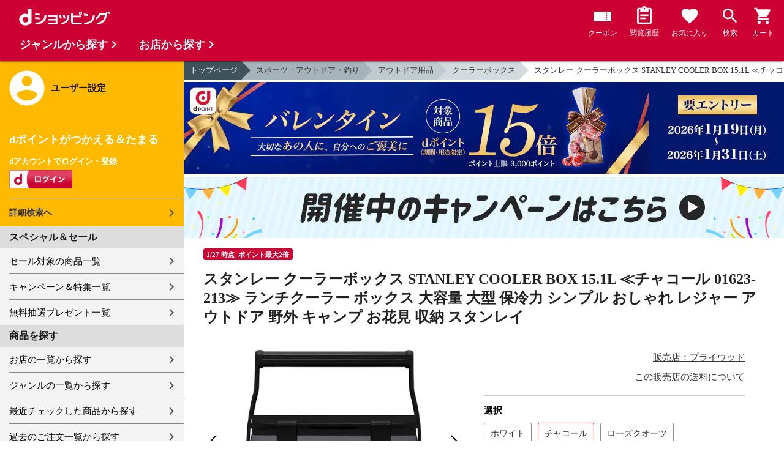

--- FILE ---
content_type: text/html;charset=UTF-8
request_url: https://dshopping.docomo.ne.jp/webApi/partnerRanking/?perPage=10&genre_code=&pcode=227&sort=w_sale_rank&rankTitle=%E5%A3%B2%E3%82%8C%E7%AD%8B%E3%83%A9%E3%83%B3%E3%82%AD%E3%83%B3%E3%82%B0&pageId=CMS_ds_10002107
body_size: 2198
content:




















	<section class="main_sec main_sec--layout01">
		<header class="main_sec-header">
			<h2 class="main_sec-header_title">売れ筋ランキング</h2>
			<div class="main_sec-header_link">
				<a href="/rankingList?rankingTarget=5&partnerCode=227&partnerRankSort=1&rankingTitle=プライウッド"
					class="text_link">ランキングをもっと見る</a>
			</div>
		</header>
		<div class="main_sec-body">
			<ul class="col_list col_list--ranking slider">
				
					
						<li class="col_list-item top3">
					
					
					<a class="col_cassette" href="/products/22720149238?sku=22720149324"
						onclick="new Products(this, 'CMS_ds_10002107').putProduct('【レシピ＋特典付】レコルト 自動調理ポット 正規品 recolte Auto Cooking Pot ≪クリームホワイト RSY-2≫ ミキサー ブレンダー 豆乳メーカー スープメーカー スープジャー 小型 レシピ付き 離乳食 介護食 豆乳機 ペースト食 保温 氷OK', '22720149238', '22720149324', '13200', 'プライウッド', '', '', 'キッチン家電', '調理家電', '').ee_mProductClick();">
						<div class="col_cassette-count">1<span
								class="col_cassette-count_unit">位</span>
						</div>
						<div class="col_cassette-tmb">
							<img class="col_cassette-tmb_img" src="https://dshopping.docomo.ne.jp/images/product/227/2024/medium/20149324.jpg" alt="">
						</div>
						<div class="col_cassette-body">
							<p class="partner-name">プライウッド</p>
							<p class="name">【レシピ＋特典付】レコルト 自動調理ポット 正規品 recolte Auto Cooking Pot ≪クリームホワイト RSY-2≫ ミキサー ブレンダー 豆乳メーカー スープメーカー スープジャー 小型 レシピ付き 離乳食 介護食 豆乳機 ペースト食 保温 氷OK</p>
							<ul class="tagList">
								
								
							</ul>
							<div class="product-price">
								13,200
								円
							</div>
							<ul class="tagList">
								
									<li class="tag tag-postage">送料込み</li>
								
								
								<li class="point-info"><strong><span class="red">120</span></strong></li>
							</ul>
						</div>
					</a>
					</li>
				
					
						<li class="col_list-item top3">
					
					
					<a class="col_cassette" href="/products/22720149238?sku=22720149389"
						onclick="new Products(this, 'CMS_ds_10002107').putProduct('【レシピ＋特典付】レコルト 自動調理ポット 正規品 recolte Auto Cooking Pot ≪クリームホワイト RSY-2≫ ミキサー ブレンダー 豆乳メーカー スープメーカー スープジャー 小型 レシピ付き 離乳食 介護食 豆乳機 ペースト食 保温 氷OK', '22720149238', '22720149389', '13200', 'プライウッド', '', '', 'キッチン家電', '調理家電', '').ee_mProductClick();">
						<div class="col_cassette-count">2<span
								class="col_cassette-count_unit">位</span>
						</div>
						<div class="col_cassette-tmb">
							<img class="col_cassette-tmb_img" src="https://dshopping.docomo.ne.jp/images/product/227/209_/medium/20149389_.jpg" alt="">
						</div>
						<div class="col_cassette-body">
							<p class="partner-name">プライウッド</p>
							<p class="name">【レシピ＋特典付】レコルト 自動調理ポット 正規品 recolte Auto Cooking Pot ≪クリームホワイト RSY-2≫ ミキサー ブレンダー 豆乳メーカー スープメーカー スープジャー 小型 レシピ付き 離乳食 介護食 豆乳機 ペースト食 保温 氷OK</p>
							<ul class="tagList">
								
								
							</ul>
							<div class="product-price">
								13,200
								円
							</div>
							<ul class="tagList">
								
									<li class="tag tag-postage">送料込み</li>
								
								
								<li class="point-info"><strong><span class="red">120</span></strong></li>
							</ul>
						</div>
					</a>
					</li>
				
					
						<li class="col_list-item top3">
					
					
					<a class="col_cassette" href="/products/22714949016?sku=22714949048"
						onclick="new Products(this, 'CMS_ds_10002107').putProduct('正規店 2023年発売モデル バルミューダ ザ・レンジ BALMUDA The Range ≪ステンレス K09A-SU≫ 電子レンジ オーブンレンジ フラット シンプル おしゃれ ご飯 本体 調理器具 新生活 引っ越し祝い', '22714949016', '22714949048', '68200', 'プライウッド', '', '', 'キッチン家電', '電子レンジ・オーブンレンジ', '').ee_mProductClick();">
						<div class="col_cassette-count">3<span
								class="col_cassette-count_unit">位</span>
						</div>
						<div class="col_cassette-tmb">
							<img class="col_cassette-tmb_img" src="https://dshopping.docomo.ne.jp/images/product/227/1448/medium/14949048.jpg" alt="">
						</div>
						<div class="col_cassette-body">
							<p class="partner-name">プライウッド</p>
							<p class="name">正規店 2023年発売モデル バルミューダ ザ・レンジ BALMUDA The Range ≪ステンレス K09A-SU≫ 電子レンジ オーブンレンジ フラット シンプル おしゃれ ご飯 本体 調理器具 新生活 引っ越し祝い</p>
							<ul class="tagList">
								
								
							</ul>
							<div class="product-price">
								68,200
								円
							</div>
							<ul class="tagList">
								
									<li class="tag tag-postage">送料込み</li>
								
								
								<li class="point-info"><strong><span class="red">620</span></strong></li>
							</ul>
						</div>
					</a>
					</li>
				
					
					
						<li class="col_list-item">
					
					<a class="col_cassette" href="/products/22714949027?sku=22714949027"
						onclick="new Products(this, 'CMS_ds_10002107').putProduct('正規店 バルミューダ ザ・ブリュー BALMUDA Brew K06A-BK コーヒーメーカー ステンレス おしゃれ 珈琲 コーヒーサーバー おすすめ スリム カフェ', '22714949027', '22714949027', '68200', 'プライウッド', '', '', 'キッチン家電', 'コーヒーメーカー', '').ee_mProductClick();">
						<div class="col_cassette-count">4<span
								class="col_cassette-count_unit">位</span>
						</div>
						<div class="col_cassette-tmb">
							<img class="col_cassette-tmb_img" src="https://dshopping.docomo.ne.jp/images/product/227/1427/medium/14949027.jpg" alt="">
						</div>
						<div class="col_cassette-body">
							<p class="partner-name">プライウッド</p>
							<p class="name">正規店 バルミューダ ザ・ブリュー BALMUDA Brew K06A-BK コーヒーメーカー ステンレス おしゃれ 珈琲 コーヒーサーバー おすすめ スリム カフェ</p>
							<ul class="tagList">
								
								
							</ul>
							<div class="product-price">
								68,200
								円
							</div>
							<ul class="tagList">
								
									<li class="tag tag-postage">送料込み</li>
								
								
								<li class="point-info"><strong><span class="red">620</span></strong></li>
							</ul>
						</div>
					</a>
					</li>
				
					
					
						<li class="col_list-item">
					
					<a class="col_cassette" href="/products/22711500003?sku=22711500003"
						onclick="new Products(this, 'CMS_ds_10002107').putProduct('DUENDE BENT HIGH STOOL デュエンデ ベントハイスツール ≪Black DU0321BK≫ スツール おしゃれ カウンターチェア スタッキング バーチェア スチール 軽量 腰かけ 耐荷重120kg グッドデザイン賞 いす コンパクト シンプル 背なし パイプ椅子 家具', '22711500003', '22711500003', '26400', 'プライウッド', '', '', '家具・インテリア', 'テーブル・チェア', 'チェア・スツール').ee_mProductClick();">
						<div class="col_cassette-count">5<span
								class="col_cassette-count_unit">位</span>
						</div>
						<div class="col_cassette-tmb">
							<img class="col_cassette-tmb_img" src="https://dshopping.docomo.ne.jp/images/product/227/113_/medium/11500003_.jpg" alt="">
						</div>
						<div class="col_cassette-body">
							<p class="partner-name">プライウッド</p>
							<p class="name">DUENDE BENT HIGH STOOL デュエンデ ベントハイスツール ≪Black DU0321BK≫ スツール おしゃれ カウンターチェア スタッキング バーチェア スチール 軽量 腰かけ 耐荷重120kg グッドデザイン賞 いす コンパクト シンプル 背なし パイプ椅子 家具</p>
							<ul class="tagList">
								
								
							</ul>
							<div class="product-price">
								26,400
								円
							</div>
							<ul class="tagList">
								
									<li class="tag tag-postage">送料込み</li>
								
								
								<li class="point-info"><strong><span class="red">240</span></strong></li>
							</ul>
						</div>
					</a>
					</li>
				
					
					
						<li class="col_list-item">
					
					<a class="col_cassette" href="/products/22714949008?sku=22714949036"
						onclick="new Products(this, 'CMS_ds_10002107').putProduct('【正規店】 2022年モデル バルミューダ ザ・ゴハン BALMUDA The Gohan ≪ブラック K08A-BK≫ 炊飯器 3合 電気炊飯器 炊飯ジャー 一人暮らし 3合炊き キッチン 三合炊き おしゃれ バリュミューダ 小型 少量 キッチン家電 温度制御 デザイン家電 結婚祝い 引っ越し祝い', '22714949008', '22714949036', '49500', 'プライウッド', '', '', 'キッチン家電', '炊飯器', '').ee_mProductClick();">
						<div class="col_cassette-count">6<span
								class="col_cassette-count_unit">位</span>
						</div>
						<div class="col_cassette-tmb">
							<img class="col_cassette-tmb_img" src="https://dshopping.docomo.ne.jp/images/product/227/146_/medium/14949036_.jpg" alt="">
						</div>
						<div class="col_cassette-body">
							<p class="partner-name">プライウッド</p>
							<p class="name">【正規店】 2022年モデル バルミューダ ザ・ゴハン BALMUDA The Gohan ≪ブラック K08A-BK≫ 炊飯器 3合 電気炊飯器 炊飯ジャー 一人暮らし 3合炊き キッチン 三合炊き おしゃれ バリュミューダ 小型 少量 キッチン家電 温度制御 デザイン家電 結婚祝い 引っ越し祝い</p>
							<ul class="tagList">
								
								
							</ul>
							<div class="product-price">
								49,500
								円
							</div>
							<ul class="tagList">
								
									<li class="tag tag-postage">送料込み</li>
								
								
								<li class="point-info"><strong><span class="red">450</span></strong></li>
							</ul>
						</div>
					</a>
					</li>
				
					
					
						<li class="col_list-item">
					
					<a class="col_cassette" href="/products/22714949098?sku=22714949098"
						onclick="new Products(this, 'CMS_ds_10002107').putProduct('正規店 バルミューダ ザ・レンジS BALMUDA The Range S KRN01JP ≪ブラック KRN01JP-BK≫ エス 電子レンジ フラット 単機能 あたため レンジ 家電 小型 オートメニュー 温め 解凍', '22714949098', '22714949098', '39600', 'プライウッド', '', '', 'キッチン家電', '電子レンジ・オーブンレンジ', '').ee_mProductClick();">
						<div class="col_cassette-count">7<span
								class="col_cassette-count_unit">位</span>
						</div>
						<div class="col_cassette-tmb">
							<img class="col_cassette-tmb_img" src="https://dshopping.docomo.ne.jp/images/product/227/1498/medium/14949098.jpg" alt="">
						</div>
						<div class="col_cassette-body">
							<p class="partner-name">プライウッド</p>
							<p class="name">正規店 バルミューダ ザ・レンジS BALMUDA The Range S KRN01JP ≪ブラック KRN01JP-BK≫ エス 電子レンジ フラット 単機能 あたため レンジ 家電 小型 オートメニュー 温め 解凍</p>
							<ul class="tagList">
								
								
							</ul>
							<div class="product-price">
								39,600
								円
							</div>
							<ul class="tagList">
								
									<li class="tag tag-postage">送料込み</li>
								
								
								<li class="point-info"><strong><span class="red">360</span></strong></li>
							</ul>
						</div>
					</a>
					</li>
				
					
					
						<li class="col_list-item">
					
					<a class="col_cassette" href="/products/22714949098?sku=22714949099"
						onclick="new Products(this, 'CMS_ds_10002107').putProduct('正規店 バルミューダ ザ・レンジS BALMUDA The Range S KRN01JP ≪ホワイト KRN01JP-WH≫ エス 電子レンジ フラット 単機能 あたため レンジ 家電 小型 オートメニュー 温め 解凍', '22714949098', '22714949099', '39600', 'プライウッド', '', '', 'キッチン家電', '電子レンジ・オーブンレンジ', '').ee_mProductClick();">
						<div class="col_cassette-count">8<span
								class="col_cassette-count_unit">位</span>
						</div>
						<div class="col_cassette-tmb">
							<img class="col_cassette-tmb_img" src="https://dshopping.docomo.ne.jp/images/product/227/149_/medium/14949099_.jpg" alt="">
						</div>
						<div class="col_cassette-body">
							<p class="partner-name">プライウッド</p>
							<p class="name">正規店 バルミューダ ザ・レンジS BALMUDA The Range S KRN01JP ≪ホワイト KRN01JP-WH≫ エス 電子レンジ フラット 単機能 あたため レンジ 家電 小型 オートメニュー 温め 解凍</p>
							<ul class="tagList">
								
								
							</ul>
							<div class="product-price">
								39,600
								円
							</div>
							<ul class="tagList">
								
									<li class="tag tag-postage">送料込み</li>
								
								
								<li class="point-info"><strong><span class="red">360</span></strong></li>
							</ul>
						</div>
					</a>
					</li>
				
					
					
						<li class="col_list-item">
					
					<a class="col_cassette" href="/products/22720149376?sku=22720149376"
						onclick="new Products(this, 'CMS_ds_10002107').putProduct('【レシピ＆特典付】レコルト コードレス カプセルカッターボンヌ recolte Cordless Capsule Cutter Bonne ≪クリームホワイト RCP-7≫ フードプロセッサー 充電式 洗いやすい みじん切り 氷も砕ける 大根おろし かき氷 泡立て 電動 ギフト', '22720149376', '22720149376', '9900', 'プライウッド', '', '', 'キッチン家電', 'ミキサー・フードプロセッサー', '').ee_mProductClick();">
						<div class="col_cassette-count">9<span
								class="col_cassette-count_unit">位</span>
						</div>
						<div class="col_cassette-tmb">
							<img class="col_cassette-tmb_img" src="https://dshopping.docomo.ne.jp/images/product/227/206_/medium/20149376_.jpg" alt="">
						</div>
						<div class="col_cassette-body">
							<p class="partner-name">プライウッド</p>
							<p class="name">【レシピ＆特典付】レコルト コードレス カプセルカッターボンヌ recolte Cordless Capsule Cutter Bonne ≪クリームホワイト RCP-7≫ フードプロセッサー 充電式 洗いやすい みじん切り 氷も砕ける 大根おろし かき氷 泡立て 電動 ギフト</p>
							<ul class="tagList">
								
								
							</ul>
							<div class="product-price">
								9,900
								円
							</div>
							<ul class="tagList">
								
									<li class="tag tag-postage">送料込み</li>
								
								
								<li class="point-info"><strong><span class="red">90</span></strong></li>
							</ul>
						</div>
					</a>
					</li>
				
					
					
						<li class="col_list-item">
					
					<a class="col_cassette" href="/products/22714949034?sku=22714949063"
						onclick="new Products(this, 'CMS_ds_10002107').putProduct('23年新モデル 正規品★30日間全額返金保証 バルミューダ ザ・トースター プロ BALMUDA The Toaster Pro ≪ホワイト K11A-SE≫ スチームトースター 小型 結婚祝い 黒 白 食パン サラマンダー プロモデル', '22714949034', '22714949063', '38500', 'プライウッド', '', '', 'キッチン家電', 'トースター', '').ee_mProductClick();">
						<div class="col_cassette-count">10<span
								class="col_cassette-count_unit">位</span>
						</div>
						<div class="col_cassette-tmb">
							<img class="col_cassette-tmb_img" src="https://dshopping.docomo.ne.jp/images/product/227/143_/medium/14949063_.jpg" alt="">
						</div>
						<div class="col_cassette-body">
							<p class="partner-name">プライウッド</p>
							<p class="name">23年新モデル 正規品★30日間全額返金保証 バルミューダ ザ・トースター プロ BALMUDA The Toaster Pro ≪ホワイト K11A-SE≫ スチームトースター 小型 結婚祝い 黒 白 食パン サラマンダー プロモデル</p>
							<ul class="tagList">
								
								
							</ul>
							<div class="product-price">
								38,500
								円
							</div>
							<ul class="tagList">
								
									<li class="tag tag-postage">送料込み</li>
								
								
								<li class="point-info"><strong><span class="red">350</span></strong></li>
							</ul>
						</div>
					</a>
					</li>
				
			</ul>
		</div>
	</section>


--- FILE ---
content_type: text/html;charset=UTF-8
request_url: https://dshopping.docomo.ne.jp/webApi/partnerRanking/?perPage=10&genre_code=&pcode=227&sort=w_count_rank&rankTitle=%E4%BA%BA%E6%B0%97%E3%83%A9%E3%83%B3%E3%82%AD%E3%83%B3%E3%82%B0&pageId=CMS_ds_10002107
body_size: 2450
content:




















	<section class="main_sec main_sec--layout01">
		<header class="main_sec-header">
			<h2 class="main_sec-header_title">人気ランキング</h2>
			<div class="main_sec-header_link">
				<a href="/rankingList?rankingTarget=5&partnerCode=227&partnerRankSort=2&rankingTitle=プライウッド"
					class="text_link">ランキングをもっと見る</a>
			</div>
		</header>
		<div class="main_sec-body">
			<ul class="col_list col_list--ranking slider">
				
					
						<li class="col_list-item top3">
					
					
					<a class="col_cassette" href="/products/22720149238?sku=22720149324"
						onclick="new Products(this, 'CMS_ds_10002107').putProduct('【レシピ＋特典付】レコルト 自動調理ポット 正規品 recolte Auto Cooking Pot ≪クリームホワイト RSY-2≫ ミキサー ブレンダー 豆乳メーカー スープメーカー スープジャー 小型 レシピ付き 離乳食 介護食 豆乳機 ペースト食 保温 氷OK', '22720149238', '22720149324', '13200', 'プライウッド', '', '', 'キッチン家電', '調理家電', '').ee_mProductClick();">
						<div class="col_cassette-count">1<span
								class="col_cassette-count_unit">位</span>
						</div>
						<div class="col_cassette-tmb">
							<img class="col_cassette-tmb_img" src="https://dshopping.docomo.ne.jp/images/product/227/2024/medium/20149324.jpg" alt="">
						</div>
						<div class="col_cassette-body">
							<p class="partner-name">プライウッド</p>
							<p class="name">【レシピ＋特典付】レコルト 自動調理ポット 正規品 recolte Auto Cooking Pot ≪クリームホワイト RSY-2≫ ミキサー ブレンダー 豆乳メーカー スープメーカー スープジャー 小型 レシピ付き 離乳食 介護食 豆乳機 ペースト食 保温 氷OK</p>
							<ul class="tagList">
								
								
							</ul>
							<div class="product-price">
								13,200
								円
							</div>
							<ul class="tagList">
								
									<li class="tag tag-postage">送料込み</li>
								
								
								<li class="point-info"><strong><span class="red">120</span></strong></li>
							</ul>
						</div>
					</a>
					</li>
				
					
						<li class="col_list-item top3">
					
					
					<a class="col_cassette" href="/products/22720149238?sku=22720149389"
						onclick="new Products(this, 'CMS_ds_10002107').putProduct('【レシピ＋特典付】レコルト 自動調理ポット 正規品 recolte Auto Cooking Pot ≪クリームホワイト RSY-2≫ ミキサー ブレンダー 豆乳メーカー スープメーカー スープジャー 小型 レシピ付き 離乳食 介護食 豆乳機 ペースト食 保温 氷OK', '22720149238', '22720149389', '13200', 'プライウッド', '', '', 'キッチン家電', '調理家電', '').ee_mProductClick();">
						<div class="col_cassette-count">2<span
								class="col_cassette-count_unit">位</span>
						</div>
						<div class="col_cassette-tmb">
							<img class="col_cassette-tmb_img" src="https://dshopping.docomo.ne.jp/images/product/227/209_/medium/20149389_.jpg" alt="">
						</div>
						<div class="col_cassette-body">
							<p class="partner-name">プライウッド</p>
							<p class="name">【レシピ＋特典付】レコルト 自動調理ポット 正規品 recolte Auto Cooking Pot ≪クリームホワイト RSY-2≫ ミキサー ブレンダー 豆乳メーカー スープメーカー スープジャー 小型 レシピ付き 離乳食 介護食 豆乳機 ペースト食 保温 氷OK</p>
							<ul class="tagList">
								
								
							</ul>
							<div class="product-price">
								13,200
								円
							</div>
							<ul class="tagList">
								
									<li class="tag tag-postage">送料込み</li>
								
								
								<li class="point-info"><strong><span class="red">120</span></strong></li>
							</ul>
						</div>
					</a>
					</li>
				
					
						<li class="col_list-item top3">
					
					
					<a class="col_cassette" href="/products/22705445001?sku=22705445003"
						onclick="new Products(this, 'CMS_ds_10002107').putProduct('ソイル トゥースブラシスタンド ミニ soil TOOTHBRUSH STAND MINI《ホワイト》歯ブラシスタンド 歯ブラシホルダー 歯ブラシ立て おしゃれ 珪藻土', '22705445001', '22705445003', '1760', 'プライウッド', '', '', '家具・インテリア', '収納', 'トイレ・洗面所収納').ee_mProductClick();">
						<div class="col_cassette-count">3<span
								class="col_cassette-count_unit">位</span>
						</div>
						<div class="col_cassette-tmb">
							<img class="col_cassette-tmb_img" src="https://dshopping.docomo.ne.jp/images/product/227/053_/medium/05445003_.jpg" alt="">
						</div>
						<div class="col_cassette-body">
							<p class="partner-name">プライウッド</p>
							<p class="name">ソイル トゥースブラシスタンド ミニ soil TOOTHBRUSH STAND MINI《ホワイト》歯ブラシスタンド 歯ブラシホルダー 歯ブラシ立て おしゃれ 珪藻土</p>
							<ul class="tagList">
								
								
							</ul>
							<div class="product-price">
								1,760
								円
							</div>
							<ul class="tagList">
								
								
								<li class="point-info"><strong><span class="red">16</span></strong></li>
							</ul>
						</div>
					</a>
					</li>
				
					
					
						<li class="col_list-item">
					
					<a class="col_cassette" href="/products/22749699076?sku=22749699251"
						onclick="new Products(this, 'CMS_ds_10002107').putProduct('ベストコレクション アザレア Best Collection Azalea ≪冊子タイプ 2502312≫ カタログギフト 香典返し 内祝い グルメ 結婚祝い 出産祝い お返し お祝い返し お歳暮 引出物 人気 退職祝い ギフト', '22749699076', '22749699251', '7590', 'プライウッド', '', '', '食品', '季節の食品', '贈答用食品').ee_mProductClick();">
						<div class="col_cassette-count">4<span
								class="col_cassette-count_unit">位</span>
						</div>
						<div class="col_cassette-tmb">
							<img class="col_cassette-tmb_img" src="https://dshopping.docomo.ne.jp/images/product/227/4976/medium/49699076.jpg" alt="">
						</div>
						<div class="col_cassette-body">
							<p class="partner-name">プライウッド</p>
							<p class="name">ベストコレクション アザレア Best Collection Azalea ≪冊子タイプ 2502312≫ カタログギフト 香典返し 内祝い グルメ 結婚祝い 出産祝い お返し お祝い返し お歳暮 引出物 人気 退職祝い ギフト</p>
							<ul class="tagList">
								
								
							</ul>
							<div class="product-price">
								7,590
								円
							</div>
							<ul class="tagList">
								
									<li class="tag tag-postage">送料込み</li>
								
								
								<li class="point-info"><strong><span class="red">69</span></strong></li>
							</ul>
						</div>
					</a>
					</li>
				
					
					
						<li class="col_list-item">
					
					<a class="col_cassette" href="/products/22720149376?sku=22720149376"
						onclick="new Products(this, 'CMS_ds_10002107').putProduct('【レシピ＆特典付】レコルト コードレス カプセルカッターボンヌ recolte Cordless Capsule Cutter Bonne ≪クリームホワイト RCP-7≫ フードプロセッサー 充電式 洗いやすい みじん切り 氷も砕ける 大根おろし かき氷 泡立て 電動 ギフト', '22720149376', '22720149376', '9900', 'プライウッド', '', '', 'キッチン家電', 'ミキサー・フードプロセッサー', '').ee_mProductClick();">
						<div class="col_cassette-count">5<span
								class="col_cassette-count_unit">位</span>
						</div>
						<div class="col_cassette-tmb">
							<img class="col_cassette-tmb_img" src="https://dshopping.docomo.ne.jp/images/product/227/206_/medium/20149376_.jpg" alt="">
						</div>
						<div class="col_cassette-body">
							<p class="partner-name">プライウッド</p>
							<p class="name">【レシピ＆特典付】レコルト コードレス カプセルカッターボンヌ recolte Cordless Capsule Cutter Bonne ≪クリームホワイト RCP-7≫ フードプロセッサー 充電式 洗いやすい みじん切り 氷も砕ける 大根おろし かき氷 泡立て 電動 ギフト</p>
							<ul class="tagList">
								
								
							</ul>
							<div class="product-price">
								9,900
								円
							</div>
							<ul class="tagList">
								
									<li class="tag tag-postage">送料込み</li>
								
								
								<li class="point-info"><strong><span class="red">90</span></strong></li>
							</ul>
						</div>
					</a>
					</li>
				
					
					
						<li class="col_list-item">
					
					<a class="col_cassette" href="/products/22720149218?sku=22720149365"
						onclick="new Products(this, 'CMS_ds_10002107').putProduct('レコルト オーブントースター recolte OvenToaster ≪クリームホワイト ROT-2≫ トースター 2枚 オーブン おしゃれ シンプル 小型 かわいい コンパクト 15分タイマー 朝食 トースト おすすめ 新生活 一人暮らし 家電 ギフト 結婚祝い', '22720149218', '22720149365', '6600', 'プライウッド', '', '', 'キッチン家電', 'トースター', '').ee_mProductClick();">
						<div class="col_cassette-count">6<span
								class="col_cassette-count_unit">位</span>
						</div>
						<div class="col_cassette-tmb">
							<img class="col_cassette-tmb_img" src="https://dshopping.docomo.ne.jp/images/product/227/2065/medium/20149365.jpg" alt="">
						</div>
						<div class="col_cassette-body">
							<p class="partner-name">プライウッド</p>
							<p class="name">レコルト オーブントースター recolte OvenToaster ≪クリームホワイト ROT-2≫ トースター 2枚 オーブン おしゃれ シンプル 小型 かわいい コンパクト 15分タイマー 朝食 トースト おすすめ 新生活 一人暮らし 家電 ギフト 結婚祝い</p>
							<ul class="tagList">
								
								
							</ul>
							<div class="product-price">
								6,600
								円
							</div>
							<ul class="tagList">
								
									<li class="tag tag-postage">送料込み</li>
								
								
								<li class="point-info"><strong><span class="red">60</span></strong></li>
							</ul>
						</div>
					</a>
					</li>
				
					
					
						<li class="col_list-item">
					
					<a class="col_cassette" href="/products/22726852356?sku=22726852356"
						onclick="new Products(this, 'CMS_ds_10002107').putProduct('ハイドロフラスク ストローキャップstd Hydro Flask STANDARD MOUTH FLEX STRAW CAP ≪8901180032221≫ 水筒キャップ マイボトル 水筒 カバーのみ アクセサリー アクセサリーパーツ カバー おしゃれ かわいい', '22726852356', '22726852356', '2530', 'プライウッド', '', '', 'アウトドア用品', '水筒・ボトル', '').ee_mProductClick();">
						<div class="col_cassette-count">7<span
								class="col_cassette-count_unit">位</span>
						</div>
						<div class="col_cassette-tmb">
							<img class="col_cassette-tmb_img" src="https://dshopping.docomo.ne.jp/images/product/227/2656/medium/26852356.jpg" alt="">
						</div>
						<div class="col_cassette-body">
							<p class="partner-name">プライウッド</p>
							<p class="name">ハイドロフラスク ストローキャップstd Hydro Flask STANDARD MOUTH FLEX STRAW CAP ≪8901180032221≫ 水筒キャップ マイボトル 水筒 カバーのみ アクセサリー アクセサリーパーツ カバー おしゃれ かわいい</p>
							<ul class="tagList">
								
								
							</ul>
							<div class="product-price">
								2,530
								円
							</div>
							<ul class="tagList">
								
								
								<li class="point-info"><strong><span class="red">23</span></strong></li>
							</ul>
						</div>
					</a>
					</li>
				
					
					
						<li class="col_list-item">
					
					<a class="col_cassette" href="/products/22726852491?sku=22726852625"
						onclick="new Products(this, 'CMS_ds_10002107').putProduct('ハイドロフラスク 12oz クローザブル コーヒーマグ Hydro Flask 12oz Closeable Coffee Mug ≪25アガベ≫ 保温 保冷 マグカップ 蓋付き ステンレス コーヒー ソロキャンプ ステンレスボトル タンブラー マイボトル 洗いやすい ギフト ラッピング', '22726852491', '22726852625', '4290', 'プライウッド', '', '', 'キッチン用品', '食器・カトラリー', 'コップ').ee_mProductClick();">
						<div class="col_cassette-count">8<span
								class="col_cassette-count_unit">位</span>
						</div>
						<div class="col_cassette-tmb">
							<img class="col_cassette-tmb_img" src="https://dshopping.docomo.ne.jp/images/product/227/265_/medium/26852625_.jpg" alt="">
						</div>
						<div class="col_cassette-body">
							<p class="partner-name">プライウッド</p>
							<p class="name">ハイドロフラスク 12oz クローザブル コーヒーマグ Hydro Flask 12oz Closeable Coffee Mug ≪25アガベ≫ 保温 保冷 マグカップ 蓋付き ステンレス コーヒー ソロキャンプ ステンレスボトル タンブラー マイボトル 洗いやすい ギフト ラッピング</p>
							<ul class="tagList">
								
								
							</ul>
							<div class="product-price">
								4,290
								円
							</div>
							<ul class="tagList">
								
									<li class="tag tag-postage">送料込み</li>
								
								
								<li class="point-info"><strong><span class="red">39</span></strong></li>
							</ul>
						</div>
					</a>
					</li>
				
					
					
						<li class="col_list-item">
					
					<a class="col_cassette" href="/products/22711500003?sku=22711500003"
						onclick="new Products(this, 'CMS_ds_10002107').putProduct('DUENDE BENT HIGH STOOL デュエンデ ベントハイスツール ≪Black DU0321BK≫ スツール おしゃれ カウンターチェア スタッキング バーチェア スチール 軽量 腰かけ 耐荷重120kg グッドデザイン賞 いす コンパクト シンプル 背なし パイプ椅子 家具', '22711500003', '22711500003', '26400', 'プライウッド', '', '', '家具・インテリア', 'テーブル・チェア', 'チェア・スツール').ee_mProductClick();">
						<div class="col_cassette-count">9<span
								class="col_cassette-count_unit">位</span>
						</div>
						<div class="col_cassette-tmb">
							<img class="col_cassette-tmb_img" src="https://dshopping.docomo.ne.jp/images/product/227/113_/medium/11500003_.jpg" alt="">
						</div>
						<div class="col_cassette-body">
							<p class="partner-name">プライウッド</p>
							<p class="name">DUENDE BENT HIGH STOOL デュエンデ ベントハイスツール ≪Black DU0321BK≫ スツール おしゃれ カウンターチェア スタッキング バーチェア スチール 軽量 腰かけ 耐荷重120kg グッドデザイン賞 いす コンパクト シンプル 背なし パイプ椅子 家具</p>
							<ul class="tagList">
								
								
							</ul>
							<div class="product-price">
								26,400
								円
							</div>
							<ul class="tagList">
								
									<li class="tag tag-postage">送料込み</li>
								
								
								<li class="point-info"><strong><span class="red">240</span></strong></li>
							</ul>
						</div>
					</a>
					</li>
				
					
					
						<li class="col_list-item">
					
					<a class="col_cassette" href="/products/22726852065?sku=22726852067"
						onclick="new Products(this, 'CMS_ds_10002107').putProduct('ハイドロフラスク スモールフレックスブート Hydro Flask Small Flex Boot ≪ブラック≫ マイボトル 水筒 カバーのみ アクセサリーパーツ カバー おしゃれ かわいい', '22726852065', '22726852067', '1430', 'プライウッド', '', '', 'キッチン用品', 'キッチン小物', 'キッチン小物 その他').ee_mProductClick();">
						<div class="col_cassette-count">10<span
								class="col_cassette-count_unit">位</span>
						</div>
						<div class="col_cassette-tmb">
							<img class="col_cassette-tmb_img" src="https://dshopping.docomo.ne.jp/images/product/227/2667/medium/26852067.jpg" alt="">
						</div>
						<div class="col_cassette-body">
							<p class="partner-name">プライウッド</p>
							<p class="name">ハイドロフラスク スモールフレックスブート Hydro Flask Small Flex Boot ≪ブラック≫ マイボトル 水筒 カバーのみ アクセサリーパーツ カバー おしゃれ かわいい</p>
							<ul class="tagList">
								
								
							</ul>
							<div class="product-price">
								1,430
								円
							</div>
							<ul class="tagList">
								
								
								<li class="point-info"><strong><span class="red">13</span></strong></li>
							</ul>
						</div>
					</a>
					</li>
				
			</ul>
		</div>
	</section>
